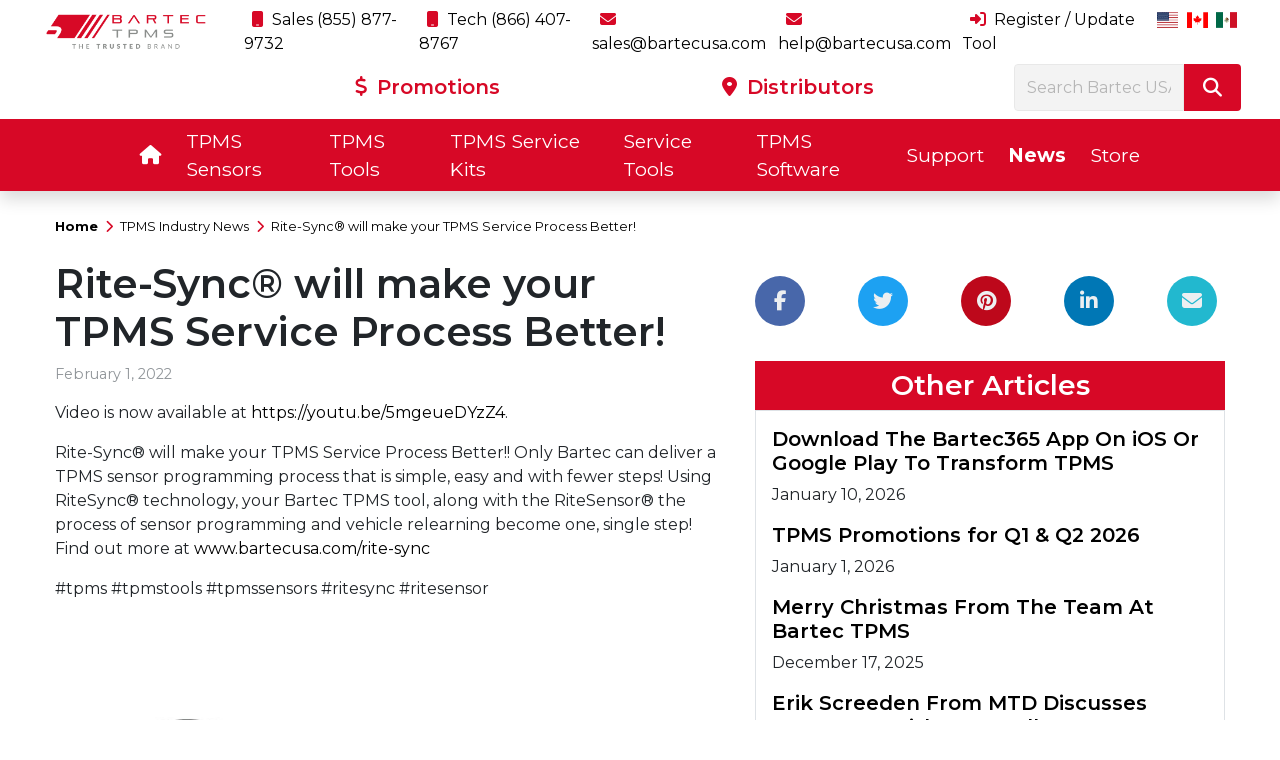

--- FILE ---
content_type: text/html; charset=UTF-8
request_url: https://www.bartecusa.com/rite-sync-will-make-your-tpms-service-process-better
body_size: 11822
content:
<!DOCTYPE html>
<html lang="en">
 
<head>
    <meta name="viewport" content="width=device-width, initial-scale=1.0">
    <meta http-equiv="Content-Type" content="text/html; charset=UTF-8">
    <title>Rite-Sync® will make your TPMS Service Process Better! | Bartec USA LLC</title>
            <meta name="description" content="Rite-Sync® will make your TPMS Service Process Better!! Only Bartec can deliver a TPMS sensor programming process that is simple, easy and with fewer steps! ">
        <meta name="keywords" content="rite-sync® will make your tpms service process better, rite-sync®, will, make, your, tpms, service, process, better">
        <meta name="author" content="Bartec USA LLC">
    <meta name="robots" content="index, follow" />
    <link href="https://www.bartecusa.com/rite-sync-will-make-your-tpms-service-process-better" rel="canonical"/>
    <link href="/favicon.ico" type="image/x-icon" rel="icon"/><link href="/favicon.ico" type="image/x-icon" rel="shortcut icon"/>
    <link href="https://fonts.googleapis.com/css?family=Montserrat:400,500,600,700&display=swap" rel="stylesheet">
        <link rel="stylesheet" href="/css/bartec.min.css"/><script src="/js/bartec.min.js" defer="defer"></script>        
    <!-- Global site tag (gtag.js) - Google Analytics -->
<script async src="https://www.googletagmanager.com/gtag/js?id=G-2D4WYEJPV3"></script>
<script>
  window.dataLayer = window.dataLayer || [];
  function gtag(){dataLayer.push(arguments);}
  gtag('js', new Date());

  gtag('config', 'G-2D4WYEJPV3');
</script>
<!-- Google tag (gtag.js) --> <script async src="https://www.googletagmanager.com/gtag/js?id=AW-1056906985"></script> <script> window.dataLayer = window.dataLayer || []; function gtag(){dataLayer.push(arguments);} gtag('js', new Date()); gtag('config', 'AW-1056906985'); </script>
</head>
<body class="">
    <div id="page-overlay" data-toggle="collapse"></div>
<nav class="navbar navbar-expand-xl navbar-light bg-light navbar-shadow fixed-top">
    <div class="d-flex flex-column w-100">
        <div id="navbar-top" class="d-none d-xl-flex py-2 px-4">
            <div class="col-2">
                                <a href="/" class="navbar-brand m-0 p-0" title="Bartec USA LLC Logo"><img src="/img/bartec-usa-logo.png" alt="Bartec USA LLC | TPMS Professionals" title="Bartec USA LLC | TPMS Professionals" class="img-fluid"/></a>            </div>
            <div class="col-10">
                <div class="row align-items-center">
                    <div class="col-12">

						<ul class="navbar-nav justify-content-between">
							<li>
								<a class="px-2" href="tel:0018558779732" title="Tel: Sales +1 (855) 877-9732">
									<i class="fa fa-mobile mr-1"></i> Sales (855) 877-9732								</a>
							</li>
							<li class="px-3 d-none d-xxl-block">/</li>
							<li>
								<a class="px-2" href="tel:0018664078767" title="Tel: Tech +1 (866) 407-8767">
									<i class="fa fa-mobile mr-1"></i> Tech (866) 407-8767								</a>
							</li>
							<li class="px-3 d-none d-xxl-block">/</li>
							<li>
								<a class="px-2" href="mailto:sales@bartecusa.com" title="sales@bartecusa.com">
									<i class="fa fa-envelope mr-1"></i> sales@bartecusa.com								</a>
							</li>
							<li class="px-3 d-none d-xxl-block">/</li>
							<li>
								<a class="px-2" href="mailto:help@bartecusa.com" title="help@bartecusa.com">
									<i class="fa fa-envelope mr-1"></i> help@bartecusa.com								</a>
							</li>
							<li class="px-3 d-none d-xxl-block">/</li>
							<li>
								<a class="px-2" href="https://tools.bartecusa.com/login.aspx" title="Bartec USA Tool Support" target="_blank">
									<i class="fas fa-sign-in-alt mr-1"></i>
									Register / Update Tool								</a>
							</li>
                            <li class="nav-item show">
                                <a href="#" data-toggle="dropdown" aria-haspopup="true" aria-expanded="false">
                                    <span class="flag-icon flag-icon-us"> </span>
                                </a>
							</li>
															<li class="nav-item show">
									<a href="maison-fr"><span class="flag-icon flag-icon-ca"> </span></a>
								</li>
															<li class="nav-item show">
									<a href="hogar-es"><span class="flag-icon flag-icon-mx"> </span></a>
								</li>
							                        </ul>
                    </div>
                </div>
                <div class="row mt-2 contact-details">
					<div class="col-9 d-flex justify-content-around align-items-center">
						<a href="/tpms-promotions-usa" title="Promotions">
							<i class="fas fa-dollar-sign mr-1"></i>
							Promotions						</a>
						<a href="/tpms-tool-distributors" title="Distributors">
							<i class="fas fa-map-marker-alt mr-1"></i>
							Distributors						</a>
					</div>
                    <div class="col-3">
                        <form method="post" accept-charset="utf-8" class="sidebar-form m-0" action="/search"><div style="display:none;"><input type="hidden" name="_method" value="POST"/><input type="hidden" name="_csrfToken" autocomplete="off" value="5826e5535b982122f9f3df0bbd9bd2880dadc6965e78592607d28a94fc26e940818e004b04cece0f43e780061210929e6ae4d64f4d1312042426a187f6c2e95f"/></div><div class="input-group"><input type="text" name="q" class="form-control search-control" placeholder="Search Bartec USA..." id="desktop-q"/><button class="btn search-btn" type="submit"><i class="fa fa-search"></i></button></div></form>                    </div>
                </div>
            </div>
        </div>
																																
        <div class="d-xl-flex w-100 navbar-bottom">
            <div class="navbar-main order-1 order-xl-2">
                <!-- MOBILE BLOCK -->
                <a href="/" class="navbar-brand d-xl-none" title="Bartec USA LLC Logo"><img src="/img/bartec-usa-logo.png" alt="Bartec USA LLC | TPMS Professionals" title="Bartec USA LLC | TPMS Professionals" class="img-fluid"/></a>
                <div class="ml-auto d-block d-xl-none">
                    <a class="contact-link phone" href="tel:0018558779732" title="Tel: Sales +1 (855) 877-9732"><i class="fas fa-mobile-alt fa-2x"></i></a>
                    <a class="contact-link email" href="mailto:sales@bartecusa.com" title="sales@bartecusa.com"><i class="fas fa-envelope-open fa-2x"></i></a>
                </div>
                <!-- END MOBILE BLOCK -->

                <button class="navbar-toggler" type="button" data-toggle="collapse" data-target="#navbar" aria-controls="navbar" aria-expanded="false" aria-label="Toggle navigation">
                    <span class="navbar-toggler-icon"></span>
                </button>
            </div>
            <div class="collapse navbar-collapse w3-animate-right order-2 order-xl-1" id="navbar" data-animations="fadeInDown">
                <div class="navbar-nav w-100 align-items-end justify-content-center">
                    <ul class="navbar-nav nav-links align-items-center justify-content-between">
                        <li class="d-block d-xl-none d-flex justify-content-center mob-link bb-menu">
                                                            <span class="py-1 px-3"><a href="maison-fr"><span class="flag-icon flag-icon-ca"> </span></a></span>
                                                            <span class="py-1 px-3"><a href="hogar-es"><span class="flag-icon flag-icon-mx"> </span></a></span>
                                                    </li>
                        <li class="d-block d-xl-none"><form method="post" accept-charset="utf-8" class="sidebar-form m-0" action="/search"><div style="display:none;"><input type="hidden" name="_method" value="POST"/><input type="hidden" name="_csrfToken" autocomplete="off" value="5826e5535b982122f9f3df0bbd9bd2880dadc6965e78592607d28a94fc26e940818e004b04cece0f43e780061210929e6ae4d64f4d1312042426a187f6c2e95f"/></div><div class="input-group"><input type="text" name="q" class="form-control search-control" placeholder="Search Bartec USA..." id="mobile-q"/><button class="btn search-btn" type="submit"><i class="fa fa-search"></i></button></div></form></li>
                                                                                                        <li class="nav-item  language dropdown">
                                <a href="/" class="nav-link mob-link dropdown-toggle" data-hover="dropdown"><i class="fa fa-home"></i></a>																	<div class="dropdown-menu bg-light dropdown-home">
										<a href="/tpms-promotions-usa" title="Promotions" class="nav-link">
											<i class="fas fa-dollar-sign mr-1"></i>
											Promotions										</a>
										<a href="https://store.bartecusa.com/" title="Store" target="_blank" class="nav-link">
											<i class="fas fa-shopping-cart mr-1"></i>
											Store										</a>
										<a href="/bartec-usa" title="About Bartec TPMS" class="nav-link">
											<i class="fas fa-globe mr-1"></i>
											About Bartec TPMS										</a>
																																																									<a href="/tpms-tool-distributors" class="nav-link"><i class="fas fa-map-marker-alt mr-1"></i>Distributors</a>																																			<a href="/tpms-downloads" class="nav-link"><i class="far fa-arrow-alt-circle-down mr-1"></i>Downloads</a>																																			<a href="/tpms-desktop" class="nav-link"><i class="fas fa-download mr-1"></i>TPMS Desktop</a>																						<a class="nav-link" href="bartec-product-catalog"><i class="fas fa-book-open mr-1" style="color:#d70826"></i> Catalog</a>
										<a href="/exhibitions" title="Exhibitions" class="nav-link">
											<i class="fas fa-calendar mr-1"></i>
											Exhibitions										</a>
										<a href="/reviews" title="Testimony" class="nav-link">
											<i class="fas fa-star mr-1"></i>
											Testimony										</a>
										
											<a href="/bartec-tpms-newsletters" title="Newsletters" class="nav-link">
											<i class="fas fa-newspaper"></i>
											Newsletters										</a>
									</div>
								                            </li>
                                                            <li class="px-3 d-none d-xxl-block">/</li>
                                                                                                            <li class="nav-item   dropdown">
                                <a href="https://www.bartecusa.com/tpms-sensors" class="nav-link mob-link dropdown-toggle" data-hover="dropdown">TPMS Sensors</a>								                                    <div class="dropdown-menu bg-light show-mobile">
                                        <div class="d-xl-flex px-xl-3">
                                            <div class="col-2 d-none d-xl-block">
                                                <h2><a href="https://www.bartecusa.com/tpms-sensors" class="nav-link pl-0">TPMS Sensors</a></h2>
                                                <p>TPMS Sensors - Bartec is long known for their independent view of TPMS replacement sensors. There are many types and variants available today, affording the end user many options.</p>
                                                <a href="https://www.bartecusa.com/tpms-sensors" class="btn btn-default">Full Range<i class="fas fa-angle-right ml-2"></i></a>                                                                                            </div>
                                            <div class="col-8 justify-content-center d-none d-xl-flex">
                                                <div class="col-2"><a href="https://www.bartecusa.com/rite-sensor" class="nav-link d-flex flex-column sub-cat"><img src="/img/rite-sensor-logo.png" alt="Rite-Sensor® TPMS Sensor" title="Rite-Sensor® TPMS Sensor" class="img-fluid"/><span class="sub-description text-center">Rite-Sensor® TPMS Sensor</span></a></div><div class="col-2"><a href="https://www.bartecusa.com/ritesensorblue" class="nav-link d-flex flex-column sub-cat"><img src="/img/ritesensor-blue-logo.png" alt="Rite-Sensor Blue® TPMS Sensor" title="Rite-Sensor Blue® TPMS Sensor" class="img-fluid"/><span class="sub-description text-center">Rite-Sensor Blue® TPMS Sensor</span></a></div><div class="col-2"><a href="https://www.bartecusa.com/mmy" class="nav-link d-flex flex-column sub-cat"><img src="/img/mmy-cat.png" alt="MMY Vehicle Look-Up" title="MMY Vehicle Look-Up" class="img-fluid"/><span class="sub-description text-center">MMY Vehicle Look-Up</span></a></div><div class="col-2"><a href="https://www.bartecusa.com/tpms-sensor-types" class="nav-link d-flex flex-column sub-cat"><img src="/img/rite-sensor-types-cat.png" alt="TPMS Sensor Types" title="TPMS Sensor Types" class="img-fluid"/><span class="sub-description text-center">TPMS Sensor Types</span></a></div><div class="col-2"><a href="https://www.bartecusa.com/programmable-by-these-tools" class="nav-link d-flex flex-column sub-cat"><img src="/img/these-tools-cat.png" alt="Programmable by These Tools" title="Programmable by These Tools" class="img-fluid"/><span class="sub-description text-center">Programmable by These Tools</span></a></div><div class="col-2"><a href="https://www.bartecusa.com/tpms-tools" class="nav-link d-flex flex-column sub-cat"><img src="/img/bundle-menu.png" alt="TPMS Tools and Sensor Bundles" title="TPMS Tools and Sensor Bundles" class="img-fluid"/><span class="sub-description text-center">TPMS Tools and Sensor Bundles</span></a></div>                                            </div>
                                            <div class="col-2 line-break d-none d-xl-block">
                                                <a href="https://www.bartecusa.com/store" class="nav-link">Online Parts Store</a><a href="https://www.bartecusa.com/tpms-support" class="nav-link">Technical TPMS Support</a><a href="https://www.bartecusa.com/rite-sync" class="nav-link">Rite-Sync® The New Way</a><a href="https://www.bartecusa.com/ritesensor-warranty-registation" class="nav-link">Rite-Sensor® Warranty Registration</a>                                            </div>
                                            <div class="d-block d-xl-none">
                                                <a href="https://www.bartecusa.com/rite-sensor" class="nav-link d-flex flex-column sub-cat">Rite-Sensor® TPMS Sensor</a><a href="https://www.bartecusa.com/ritesensorblue" class="nav-link d-flex flex-column sub-cat">Rite-Sensor Blue® TPMS Sensor</a><a href="https://www.bartecusa.com/mmy" class="nav-link d-flex flex-column sub-cat">MMY Vehicle Look-Up</a><a href="https://www.bartecusa.com/tpms-sensor-types" class="nav-link d-flex flex-column sub-cat">TPMS Sensor Types</a><a href="https://www.bartecusa.com/programmable-by-these-tools" class="nav-link d-flex flex-column sub-cat">Programmable by These Tools</a><a href="https://www.bartecusa.com/tpms-tools" class="nav-link d-flex flex-column sub-cat">TPMS Tools and Sensor Bundles</a><a href="https://www.bartecusa.com/store" class="nav-link">Online Parts Store</a><a href="https://www.bartecusa.com/tpms-support" class="nav-link">Technical TPMS Support</a><a href="https://www.bartecusa.com/rite-sync" class="nav-link">Rite-Sync® The New Way</a><a href="https://www.bartecusa.com/ritesensor-warranty-registation" class="nav-link">Rite-Sensor® Warranty Registration</a>                                            </div>
                                        </div>
                                    </div>
                                                            </li>
                                                            <li class="px-3 d-none d-xxl-block">/</li>
                                                                                                            <li class="nav-item   dropdown">
                                <a href="https://www.bartecusa.com/tpms-tools" class="nav-link mob-link dropdown-toggle" data-hover="dropdown">TPMS Tools</a>								                                    <div class="dropdown-menu bg-light show-mobile">
                                        <div class="d-xl-flex px-xl-3">
                                            <div class="col-2 d-none d-xl-block">
                                                <h2><a href="https://www.bartecusa.com/tpms-tools" class="nav-link pl-0">TPMS Tools</a></h2>
                                                <p>Bartec TPMS Tools are in use by the world’s most prominent wheel and tire service companies.  At Bartec TPMS, our goal is to continue to deliver more market first technology and innovation while helping our customers OWN THE WHEEL WELL! Introducing the Next Generation in TPMS Service, the Tech600Pro!</p>
                                                <a href="https://www.bartecusa.com/tpms-tools" class="btn btn-default">Full Range<i class="fas fa-angle-right ml-2"></i></a>                                                                                            </div>
                                            <div class="col-8 justify-content-center d-none d-xl-flex">
                                                <div class="col-2"><a href="https://www.bartecusa.com/tech600pro-tpms-tool" class="nav-link d-flex flex-column sub-cat"><img src="/img/tech600pro-home.png" alt="Tech600Pro" title="Tech600Pro" class="img-fluid"/><span class="sub-description text-center">Tech600Pro</span></a></div><div class="col-2"><a href="https://www.bartecusa.com/tech550pro-tpms-tool" class="nav-link d-flex flex-column sub-cat"><img src="/img/tech550pro-home.png" alt="Tech550Pro" title="Tech550Pro" class="img-fluid"/><span class="sub-description text-center">Tech550Pro</span></a></div><div class="col-2"><a href="https://www.bartecusa.com/techritepro" class="nav-link d-flex flex-column sub-cat"><img src="/img/techritepro-home.png" alt="TechRITEPro" title="TechRITEPro" class="img-fluid"/><span class="sub-description text-center">TechRITEPro</span></a></div><div class="col-2"><a href="https://www.bartecusa.com/tech600pro-ritesensor-bundle" class="nav-link d-flex flex-column sub-cat"><img src="/img/tech600-ritesensor-bundle-category.png" alt="Tech600Pro/Rite-Sensor® Bundle" title="Tech600Pro/Rite-Sensor® Bundle" class="img-fluid"/><span class="sub-description text-center">Tech600Pro/Rite-Sensor® Bundle</span></a></div>                                            </div>
                                            <div class="col-2 line-break d-none d-xl-block">
                                                <a href="https://www.bartecusa.com/6-steps-to-tpms" class="nav-link">6 Steps to TPMS Success</a><a href="https://www.bartecusa.com/tpms-tool-feature-spotlight" class="nav-link">TPMS Tool Spotlight</a><a href="https://www.bartecusa.com/tpms-tool-training" class="nav-link">TPMS Tool Training</a><a href="https://www.bartecusa.com/previous-bartec-tools" class="nav-link">Legacy TPMS Tools</a><a href="https://www.bartecusa.com/tpms-accessories" class="nav-link">TPMS Accessories</a><a href="https://www.bartecusa.com/certified-ats-advanced-instructor-training" class="nav-link">ATS Training Course</a><a href="https://www.bartecusa.com/tpms-tools-comparison" class="nav-link">TPMS Tools Comparison</a>                                            </div>
                                            <div class="d-block d-xl-none">
                                                <a href="https://www.bartecusa.com/tech600pro-tpms-tool" class="nav-link d-flex flex-column sub-cat">Tech600Pro</a><a href="https://www.bartecusa.com/tech550pro-tpms-tool" class="nav-link d-flex flex-column sub-cat">Tech550Pro</a><a href="https://www.bartecusa.com/techritepro" class="nav-link d-flex flex-column sub-cat">TechRITEPro</a><a href="https://www.bartecusa.com/tech600pro-ritesensor-bundle" class="nav-link d-flex flex-column sub-cat">Tech600Pro/Rite-Sensor® Bundle</a><a href="https://www.bartecusa.com/6-steps-to-tpms" class="nav-link">6 Steps to TPMS Success</a><a href="https://www.bartecusa.com/tpms-tool-feature-spotlight" class="nav-link">TPMS Tool Spotlight</a><a href="https://www.bartecusa.com/tpms-tool-training" class="nav-link">TPMS Tool Training</a><a href="https://www.bartecusa.com/previous-bartec-tools" class="nav-link">Legacy TPMS Tools</a><a href="https://www.bartecusa.com/tpms-accessories" class="nav-link">TPMS Accessories</a><a href="https://www.bartecusa.com/certified-ats-advanced-instructor-training" class="nav-link">ATS Training Course</a><a href="https://www.bartecusa.com/tpms-tools-comparison" class="nav-link">TPMS Tools Comparison</a>                                            </div>
                                        </div>
                                    </div>
                                                            </li>
                                                            <li class="px-3 d-none d-xxl-block">/</li>
                                                                                                            <li class="nav-item   dropdown">
                                <a href="https://www.bartecusa.com/service-kits" class="nav-link mob-link dropdown-toggle" data-hover="dropdown">TPMS Service Kits</a>								                                    <div class="dropdown-menu bg-light show-mobile">
                                        <div class="d-xl-flex px-xl-3">
                                            <div class="col-2 d-none d-xl-block">
                                                <h2><a href="https://www.bartecusa.com/service-kits" class="nav-link pl-0">TPMS Service Kits</a></h2>
                                                <p>Many vehicle manufacturers state that the valve stem components are replaced every time the tire is serviced on vehicles with TPMS.<br/><br/><em> “Always remove and replace used snap-in valves when replacing tires.”</em><br/><br/><em>“When new tires are installed, it is recommended to also replace all components that are included in the TPMS valve replacement kit.”</em></p>
                                                <a href="https://www.bartecusa.com/service-kits" class="btn btn-default">Full Range<i class="fas fa-angle-right ml-2"></i></a>                                                                                            </div>
                                            <div class="col-8 justify-content-center d-none d-xl-flex">
                                                <div class="col-2"><a href="https://www.bartecusa.com/oe-sensor-service-kits" class="nav-link d-flex flex-column sub-cat"><img src="/img/service-kits.png" alt="OE Sensor Service Kit" title="OE Sensor Service Kit" class="img-fluid"/><span class="sub-description text-center">OE Sensor Service Kit</span></a></div><div class="col-2"><a href="https://www.bartecusa.com/oe-aluminum-valve-kits" class="nav-link d-flex flex-column sub-cat"><img src="/img/oe-sensor-aluminium-valve-kit-cat.png" alt="OE Aluminum Valve Kit" title="OE Aluminum Valve Kit" class="img-fluid"/><span class="sub-description text-center">OE Aluminum Valve Kit</span></a></div><div class="col-2"><a href="https://www.bartecusa.com/oe-rubber-valve-kits" class="nav-link d-flex flex-column sub-cat"><img src="/img/oe-rubber-valve-cat.png" alt="OE Rubber Valve Kit" title="OE Rubber Valve Kit" class="img-fluid"/><span class="sub-description text-center">OE Rubber Valve Kit</span></a></div><div class="col-2"><a href="https://www.bartecusa.com/starter-kit-and-cabinet" class="nav-link d-flex flex-column sub-cat"><img src="/img/starter-kit-cabinet-cat.png" alt="Starter Kit and Cabinet" title="Starter Kit and Cabinet" class="img-fluid"/><span class="sub-description text-center">Starter Kit and Cabinet</span></a></div><div class="col-2"><a href="https://www.bartecusa.com/assortment-kits" class="nav-link d-flex flex-column sub-cat"><img src="/img/service-assortment-cat.png" alt="Assortment Kits" title="Assortment Kits" class="img-fluid"/><span class="sub-description text-center">Assortment Kits</span></a></div>                                            </div>
                                            <div class="col-2 line-break d-none d-xl-block">
                                                <a href="https://www.bartecusa.com/what-happens-if-you-don't-service-the-sensor" class="nav-link">What Happens if You Don't Service the Sensor?</a><a href="https://www.bartecusa.com/mechanical-toolkit" class="nav-link">TPMS Mechanical Tool Kit</a>                                            </div>
                                            <div class="d-block d-xl-none">
                                                <a href="https://www.bartecusa.com/oe-sensor-service-kits" class="nav-link d-flex flex-column sub-cat">OE Sensor Service Kit</a><a href="https://www.bartecusa.com/oe-aluminum-valve-kits" class="nav-link d-flex flex-column sub-cat">OE Aluminum Valve Kit</a><a href="https://www.bartecusa.com/oe-rubber-valve-kits" class="nav-link d-flex flex-column sub-cat">OE Rubber Valve Kit</a><a href="https://www.bartecusa.com/starter-kit-and-cabinet" class="nav-link d-flex flex-column sub-cat">Starter Kit and Cabinet</a><a href="https://www.bartecusa.com/assortment-kits" class="nav-link d-flex flex-column sub-cat">Assortment Kits</a><a href="https://www.bartecusa.com/what-happens-if-you-don't-service-the-sensor" class="nav-link">What Happens if You Don't Service the Sensor?</a><a href="https://www.bartecusa.com/mechanical-toolkit" class="nav-link">TPMS Mechanical Tool Kit</a>                                            </div>
                                        </div>
                                    </div>
                                                            </li>
                                                            <li class="px-3 d-none d-xxl-block">/</li>
                                                                                                            <li class="nav-item   dropdown">
                                <a href="https://www.bartecusa.com/service-tools" class="nav-link mob-link dropdown-toggle" data-hover="dropdown">Service Tools</a>								                                    <div class="dropdown-menu bg-light show-mobile">
                                        <div class="d-xl-flex px-xl-3">
                                            <div class="col-2 d-none d-xl-block">
                                                <h2><a href="https://www.bartecusa.com/service-tools" class="nav-link pl-0">Service Tools</a></h2>
                                                <p>Service Tools from Bartec TPMS are designed to assist in accurate and complete inspection best practices.  Measure and Test Before You Touch to limit liability and better inform your customers!</p>
                                                <a href="https://www.bartecusa.com/service-tools" class="btn btn-default">Full Range<i class="fas fa-angle-right ml-2"></i></a>                                                                                            </div>
                                            <div class="col-8 justify-content-center d-none d-xl-flex">
                                                <div class="col-2"><a href="https://www.bartecusa.com/tpg200" class="nav-link d-flex flex-column sub-cat"><img src="/img/tpg200-home.png" alt="TPG200" title="TPG200" class="img-fluid"/><span class="sub-description text-center">TPG200</span></a></div><div class="col-2"><a href="https://www.bartecusa.com/tread-rite" class="nav-link d-flex flex-column sub-cat"><img src="/img/tread-rite-menu.png" alt="Tread-Rite" title="Tread-Rite" class="img-fluid"/><span class="sub-description text-center">Tread-Rite</span></a></div><div class="col-2"><a href="https://www.bartecusa.com/mechanical-toolkit" class="nav-link d-flex flex-column sub-cat"><img src="/img/mechanical-toolkit-home.png" alt="TPMS Mechanical Tool Kit" title="TPMS Mechanical Tool Kit" class="img-fluid"/><span class="sub-description text-center">TPMS Mechanical Tool Kit</span></a></div><div class="col-2"><a href="https://www.bartecusa.com/tpms-stroage-cabinets" class="nav-link d-flex flex-column sub-cat"><img src="/img/tpms-storage-cabinet-menu.png" alt="TPMS Storage Cabinets" title="TPMS Storage Cabinets" class="img-fluid"/><span class="sub-description text-center">TPMS Storage Cabinets</span></a></div>                                            </div>
                                            <div class="col-2 line-break d-none d-xl-block">
                                                <a href="https://www.bartecusa.com/tpms-tool-feature-spotlight" class="nav-link">TPMS Tool Spotlight</a><a href="https://www.bartecusa.com/6-steps-to-tpms" class="nav-link">6 Steps to TPMS Success</a><a href="https://www.bartecusa.com/bartec-product-catalog" class="nav-link">Bartec Product Catalog</a><a href="https://www.bartecusa.com/previous-bartec-tools" class="nav-link">Legacy TPMS Tools</a><a href="https://www.bartecusa.com/tpms-tool-training" class="nav-link">TPMS Tool Training</a><a href="https://www.bartecusa.com/tpms-accessories" class="nav-link">TPMS Accessories</a><a href="https://www.bartecusa.com/certified-ats-advanced-instructor-training" class="nav-link">ATS Training Course</a>                                            </div>
                                            <div class="d-block d-xl-none">
                                                <a href="https://www.bartecusa.com/tpg200" class="nav-link d-flex flex-column sub-cat">TPG200</a><a href="https://www.bartecusa.com/tread-rite" class="nav-link d-flex flex-column sub-cat">Tread-Rite</a><a href="https://www.bartecusa.com/mechanical-toolkit" class="nav-link d-flex flex-column sub-cat">TPMS Mechanical Tool Kit</a><a href="https://www.bartecusa.com/tpms-stroage-cabinets" class="nav-link d-flex flex-column sub-cat">TPMS Storage Cabinets</a><a href="https://www.bartecusa.com/tpms-tool-feature-spotlight" class="nav-link">TPMS Tool Spotlight</a><a href="https://www.bartecusa.com/6-steps-to-tpms" class="nav-link">6 Steps to TPMS Success</a><a href="https://www.bartecusa.com/bartec-product-catalog" class="nav-link">Bartec Product Catalog</a><a href="https://www.bartecusa.com/previous-bartec-tools" class="nav-link">Legacy TPMS Tools</a><a href="https://www.bartecusa.com/tpms-tool-training" class="nav-link">TPMS Tool Training</a><a href="https://www.bartecusa.com/tpms-accessories" class="nav-link">TPMS Accessories</a><a href="https://www.bartecusa.com/certified-ats-advanced-instructor-training" class="nav-link">ATS Training Course</a>                                            </div>
                                        </div>
                                    </div>
                                                            </li>
                                                            <li class="px-3 d-none d-xxl-block">/</li>
                                                                                                            <li class="nav-item   dropdown">
                                <a href="https://www.bartecusa.com/tpms-software" class="nav-link mob-link dropdown-toggle" data-hover="dropdown">TPMS Software</a>								                                    <div class="dropdown-menu bg-light show-mobile">
                                        <div class="d-xl-flex px-xl-3">
                                            <div class="col-2 d-none d-xl-block">
                                                <h2><a href="https://www.bartecusa.com/tpms-software" class="nav-link pl-0">TPMS Software</a></h2>
                                                <p>The best way to Own the Wheel Well is to keep your TPMS Tool current and up to date. No one delivers more tool updates than Bartec TPMS!  Changing vehicles, changing sensors, and changing OBDII protocols make keeping your tool current a critical part of your businesses standard operating procedure.</p>
                                                <a href="https://www.bartecusa.com/tpms-software" class="btn btn-default">Full Range<i class="fas fa-angle-right ml-2"></i></a>                                                                                            </div>
                                            <div class="col-8 justify-content-center d-none d-xl-flex">
                                                <div class="col-2"><a href="https://www.bartecusa.com/bartec-365" class="nav-link d-flex flex-column sub-cat"><img src="/img/bartec365-menu-button.png" alt="Bartec365" title="Bartec365" class="img-fluid"/><span class="sub-description text-center">Bartec365</span></a></div><div class="col-2"><a href="https://www.bartecusa.com/software-versions" class="nav-link d-flex flex-column sub-cat"><img src="/img/version-number-icon.png" alt="Software Version" title="Software Version" class="img-fluid"/><span class="sub-description text-center">Software Version</span></a></div><div class="col-2"><a href="https://www.bartecusa.com/rite-sync" class="nav-link d-flex flex-column sub-cat"><img src="/img/ritesync.png" alt="Rite-Sync® The New Way" title="Rite-Sync® The New Way" class="img-fluid"/><span class="sub-description text-center">Rite-Sync® The New Way</span></a></div><div class="col-2"><a href="https://www.bartecusa.com/rite-id" class="nav-link d-flex flex-column sub-cat"><img src="/img/rite-id.png" alt="Rite-ID®" title="Rite-ID®" class="img-fluid"/><span class="sub-description text-center">Rite-ID®</span></a></div><div class="col-2"><a href="https://www.bartecusa.com/obd-comms" class="nav-link d-flex flex-column sub-cat"><img src="/img/obd-comms-cat.png" alt="OBD Comms" title="OBD Comms" class="img-fluid"/><span class="sub-description text-center">OBD Comms</span></a></div><div class="col-2"><a href="https://www.bartecusa.com/tpms-desktop" class="nav-link d-flex flex-column sub-cat"><img src="/img/tpms-deskop-pg.png" alt="TPMS Desktop" title="TPMS Desktop" class="img-fluid"/><span class="sub-description text-center">TPMS Desktop</span></a></div>                                            </div>
                                            <div class="col-2 line-break d-none d-xl-block">
                                                <a href="https://www.bartecusa.com/tpms-relearns" class="nav-link">TPMS Relearns</a>                                            </div>
                                            <div class="d-block d-xl-none">
                                                <a href="https://www.bartecusa.com/bartec-365" class="nav-link d-flex flex-column sub-cat">Bartec365</a><a href="https://www.bartecusa.com/software-versions" class="nav-link d-flex flex-column sub-cat">Software Version</a><a href="https://www.bartecusa.com/rite-sync" class="nav-link d-flex flex-column sub-cat">Rite-Sync® The New Way</a><a href="https://www.bartecusa.com/rite-id" class="nav-link d-flex flex-column sub-cat">Rite-ID®</a><a href="https://www.bartecusa.com/obd-comms" class="nav-link d-flex flex-column sub-cat">OBD Comms</a><a href="https://www.bartecusa.com/tpms-desktop" class="nav-link d-flex flex-column sub-cat">TPMS Desktop</a><a href="https://www.bartecusa.com/tpms-relearns" class="nav-link">TPMS Relearns</a>                                            </div>
                                        </div>
                                    </div>
                                                            </li>
                                                            <li class="px-3 d-none d-xxl-block">/</li>
                                                                                                            <li class="nav-item   dropdown">
                                <a href="https://www.bartecusa.com/tpms-support" class="nav-link mob-link dropdown-toggle" data-hover="dropdown">Support</a>								                                    <div class="dropdown-menu bg-light show-mobile">
                                        <div class="d-xl-flex px-xl-3">
                                            <div class="col-2 d-none d-xl-block">
                                                <h2><a href="https://www.bartecusa.com/tpms-support" class="nav-link pl-0">Support</a></h2>
                                                <p>The best way to Own the Wheel Well is to keep your TPMS Tool current and up to date. No one delivers more tool updates than Bartec TPMS! Changing vehicles, changing sensors, and changing OBDII protocols make keeping your tool current and a critical part of your businesses standard operating procedure.</p>
                                                <a href="https://www.bartecusa.com/tpms-support" class="btn btn-default">Full Range<i class="fas fa-angle-right ml-2"></i></a>                                                                                            </div>
                                            <div class="col-8 justify-content-center d-none d-xl-flex">
                                                <div class="col-2"><a href="https://www.bartecusa.com/tpms-tool-user-guides" class="nav-link d-flex flex-column sub-cat"><img src="/img/user-guides-cat.png" alt="Tool User Guides" title="Tool User Guides" class="img-fluid"/><span class="sub-description text-center">Tool User Guides</span></a></div><div class="col-2"><a href="https://www.bartecusa.com/contact-bartec" class="nav-link d-flex flex-column sub-cat"><img src="/img/contact-cat-logo.png" alt="Bartec TPMS Contact Details" title="Bartec TPMS Contact Details" class="img-fluid"/><span class="sub-description text-center">Bartec TPMS Contact Details</span></a></div><div class="col-2"><a href="https://www.bartecusa.com/tpms-promotions-usa" class="nav-link d-flex flex-column sub-cat"><img src="/img/distributors-us-cat.png" alt="Product &amp; Software Promotions USA" title="Product &amp; Software Promotions USA" class="img-fluid"/><span class="sub-description text-center">Product & Software Promotions USA</span></a></div><div class="col-2"><a href="https://www.bartecusa.com/tpms-promotions-canada" class="nav-link d-flex flex-column sub-cat"><img src="/img/distributors-canada-cat.png" alt="Product &amp; Software Promotions Canada" title="Product &amp; Software Promotions Canada" class="img-fluid"/><span class="sub-description text-center">Product & Software Promotions Canada</span></a></div><div class="col-2"><a href="https://www.bartecusa.com/tpms-tool-coverage-charts" class="nav-link d-flex flex-column sub-cat"><img src="/img/tools-coverage-chart-cat.png" alt="Tool Coverage Charts" title="Tool Coverage Charts" class="img-fluid"/><span class="sub-description text-center">Tool Coverage Charts</span></a></div><div class="col-2"><a href="https://www.bartecusa.com/bartec-product-catalog" class="nav-link d-flex flex-column sub-cat"><img src="/img/menu-catalog.png" alt="Bartec Product Catalog" title="Bartec Product Catalog" class="img-fluid"/><span class="sub-description text-center">Bartec Product Catalog</span></a></div>                                            </div>
                                            <div class="col-2 line-break d-none d-xl-block">
                                                <a href="https://www.bartecusa.com/bartec-usa" class="nav-link">About Bartec TPMS</a><a href="https://www.bartecusa.com/plant-systems" class="nav-link">Plant Systems</a><a href="https://www.bartecusa.com/tpms-tool-training" class="nav-link">TPMS Tool Training</a><a href="https://www.bartecusa.com/bartec-firsts" class="nav-link">Bartec Firsts </a><a href="https://www.bartecusa.com/bartec-group" class="nav-link">Bartec Group</a><a href="https://www.bartecusa.com/tpms-relearn-chart" class="nav-link">TIA Chart</a><a href="https://www.bartecusa.com/tpms-technical-service-bulletins" class="nav-link">TPMS Technical Service Bulletins</a>                                            </div>
                                            <div class="d-block d-xl-none">
                                                <a href="https://www.bartecusa.com/tpms-tool-user-guides" class="nav-link d-flex flex-column sub-cat">Tool User Guides</a><a href="https://www.bartecusa.com/contact-bartec" class="nav-link d-flex flex-column sub-cat">Bartec TPMS Contact Details</a><a href="https://www.bartecusa.com/tpms-promotions-usa" class="nav-link d-flex flex-column sub-cat">Product & Software Promotions USA</a><a href="https://www.bartecusa.com/tpms-promotions-canada" class="nav-link d-flex flex-column sub-cat">Product & Software Promotions Canada</a><a href="https://www.bartecusa.com/tpms-tool-coverage-charts" class="nav-link d-flex flex-column sub-cat">Tool Coverage Charts</a><a href="https://www.bartecusa.com/bartec-product-catalog" class="nav-link d-flex flex-column sub-cat">Bartec Product Catalog</a><a href="https://www.bartecusa.com/bartec-usa" class="nav-link">About Bartec TPMS</a><a href="https://www.bartecusa.com/plant-systems" class="nav-link">Plant Systems</a><a href="https://www.bartecusa.com/tpms-tool-training" class="nav-link">TPMS Tool Training</a><a href="https://www.bartecusa.com/bartec-firsts" class="nav-link">Bartec Firsts </a><a href="https://www.bartecusa.com/bartec-group" class="nav-link">Bartec Group</a><a href="https://www.bartecusa.com/tpms-relearn-chart" class="nav-link">TIA Chart</a><a href="https://www.bartecusa.com/tpms-technical-service-bulletins" class="nav-link">TPMS Technical Service Bulletins</a>                                            </div>
                                        </div>
                                    </div>
                                                            </li>
                                                            <li class="px-3 d-none d-xxl-block">/</li>
                                                                                                            <li class="nav-item active  dropdown">
                                <a href="https://www.bartecusa.com/tpms-industry-news" class="nav-link mob-link dropdown-toggle" data-hover="dropdown">News</a>								                                    <div class="dropdown-menu bg-light show-mobile">
                                        <div class="d-xl-flex px-xl-3">
                                            <div class="col-2 d-none d-xl-block">
                                                <h2><a href="https://www.bartecusa.com/tpms-industry-news" class="nav-link pl-0">News</a></h2>
                                                <p>Read the very latest TPMS Industry news in this section of our website, offering regular news stories, events and innovations across the full spectrum of TPMS.</p>
                                                <a href="https://www.bartecusa.com/tpms-industry-news" class="btn btn-default">Full Range<i class="fas fa-angle-right ml-2"></i></a>                                                                                            </div>
                                            <div class="col-8 justify-content-center d-none d-xl-flex">
                                                <div class="col-2"><a href="https://www.bartecusa.com/download-the-bartec365-app-on-ios-or-google-play-to-transform-tpms" class="nav-link d-flex flex-column sub-cat"><img src="/img/download-the-bartec365-app-on-ios-or-google-play-to-transform-how-you-manage-tpms-1.jpg" alt="January 2026 - Download The Bartec365 App On iOS Or Google Play To Transform TPMS" title="January 2026 - Download The Bartec365 App On iOS Or Google Play To Transform TPMS" class="img-fluid"/><span class="sub-description text-center">January 2026 - Download The Bartec365 App On iOS Or Google Play To Transform TPMS</span></a></div><div class="col-2"><a href="https://www.bartecusa.com/tpms-promotions-for-q1-&-q2-2026" class="nav-link d-flex flex-column sub-cat"><img src="/img/bartec-tpms-q1-q2-promotions-news-2026.jpg" alt="January 2026 - TPMS Promotions for Q1 &amp; Q2 2026" title="January 2026 - TPMS Promotions for Q1 &amp; Q2 2026" class="img-fluid"/><span class="sub-description text-center">January 2026 - TPMS Promotions for Q1 & Q2 2026</span></a></div><div class="col-2"><a href="https://www.bartecusa.com/merry-christmas-2025-from-the-team-at-bartec-tpms" class="nav-link d-flex flex-column sub-cat"><img src="/img/seasons-greetings-2025.jpg" alt="December 2025 - Merry Christmas From The Team At Bartec TPMS" title="December 2025 - Merry Christmas From The Team At Bartec TPMS" class="img-fluid"/><span class="sub-description text-center">December 2025 - Merry Christmas From The Team At Bartec TPMS</span></a></div><div class="col-2"><a href="https://www.bartecusa.com/erik-screeden-from-mtd-discusses-bartec365-with-scot-holloway-at-sems-2025" class="nav-link d-flex flex-column sub-cat"><img src="/img/erik-screeden-from-mtd-discusses-bartec365-with-scot-holloway-at-sema-2025.jpg" alt="December 2025 - Erik Screeden From MTD Discusses Bartec365 With Scot Holloway At SEMS 2025" title="December 2025 - Erik Screeden From MTD Discusses Bartec365 With Scot Holloway At SEMS 2025" class="img-fluid"/><span class="sub-description text-center">December 2025 - Erik Screeden From MTD Discusses Bartec365 With Scot Holloway At SEMS 2025</span></a></div><div class="col-2"><a href="https://www.bartecusa.com/bartec-tpms-release-their-latest-software-8-1" class="nav-link d-flex flex-column sub-cat"><img src="/img/bartec-tpms-release-their-latest-software-8-1.jpg" alt="December 2025 - Bartec TPMS Release Their Latest Software 8.1" title="December 2025 - Bartec TPMS Release Their Latest Software 8.1" class="img-fluid"/><span class="sub-description text-center">December 2025 - Bartec TPMS Release Their Latest Software 8.1</span></a></div><div class="col-2"><a href="https://www.bartecusa.com/tpms-knowledge-right-in-the-palm-of-your-hand" class="nav-link d-flex flex-column sub-cat"><img src="/img/tpms-knowledge-right-in-the-palm-of-your-hand-with-bartec365.jpg" alt="December 2025 - TPMS knowledge Right In The Palm Of Your Hand" title="December 2025 - TPMS knowledge Right In The Palm Of Your Hand" class="img-fluid"/><span class="sub-description text-center">December 2025 - TPMS knowledge Right In The Palm Of Your Hand</span></a></div>                                            </div>
                                            <div class="col-2 line-break d-none d-xl-block">
                                                <a href="https://www.bartecusa.com/accessing-real-time-expert-tpms-data-with-bartec365" class="nav-link">December 2025 - Accessing Real Time Expert TPMS Data With Bartec365</a><a href="https://www.bartecusa.com/bartec-tpms-exhibiting-at-ascot-supply-trade-show-2025" class="nav-link">December 2025 - Bartec TPMS Exhibiting At Ascot Supply Trade Show 2025</a>                                            </div>
                                            <div class="d-block d-xl-none">
                                                <a href="https://www.bartecusa.com/download-the-bartec365-app-on-ios-or-google-play-to-transform-tpms" class="nav-link d-flex flex-column sub-cat">January 2026 - Download The Bartec365 App On iOS Or Google Play To Transform TPMS</a><a href="https://www.bartecusa.com/tpms-promotions-for-q1-&-q2-2026" class="nav-link d-flex flex-column sub-cat">January 2026 - TPMS Promotions for Q1 & Q2 2026</a><a href="https://www.bartecusa.com/merry-christmas-2025-from-the-team-at-bartec-tpms" class="nav-link d-flex flex-column sub-cat">December 2025 - Merry Christmas From The Team At Bartec TPMS</a><a href="https://www.bartecusa.com/erik-screeden-from-mtd-discusses-bartec365-with-scot-holloway-at-sems-2025" class="nav-link d-flex flex-column sub-cat">December 2025 - Erik Screeden From MTD Discusses Bartec365 With Scot Holloway At SEMS 2025</a><a href="https://www.bartecusa.com/bartec-tpms-release-their-latest-software-8-1" class="nav-link d-flex flex-column sub-cat">December 2025 - Bartec TPMS Release Their Latest Software 8.1</a><a href="https://www.bartecusa.com/tpms-knowledge-right-in-the-palm-of-your-hand" class="nav-link d-flex flex-column sub-cat">December 2025 - TPMS knowledge Right In The Palm Of Your Hand</a><a href="https://www.bartecusa.com/accessing-real-time-expert-tpms-data-with-bartec365" class="nav-link">December 2025 - Accessing Real Time Expert TPMS Data With Bartec365</a><a href="https://www.bartecusa.com/bartec-tpms-exhibiting-at-ascot-supply-trade-show-2025" class="nav-link">December 2025 - Bartec TPMS Exhibiting At Ascot Supply Trade Show 2025</a>                                            </div>
                                        </div>
                                    </div>
                                                            </li>
                                                    						<li class="px-3 d-none d-xxl-block">/</li>
                        <li class="nav-item">
                            <a class="nav-link mob-link" href="https://store.bartecusa.com/" title="Store" target="_blank">
                                Store                            </a>
                        </li>
                        <li class="nav-item d-block d-xl-none">
                            <a href="/tpms-tool-distributors" class="nav-link mob-link">Distributors</a><a href="/tpms-downloads" class="nav-link mob-link">Downloads</a><a href="/tpms-desktop" class="nav-link mob-link">TPMS Desktop</a>                        </li>
                    </ul>
                </div>
            </div>
        </div>
    </div>
</nav>
<div class="container-fluid mmy">
    <div class="row no-gutters py-2">
        <div class="col-12 col-lg-9 offset-lg-1 col-xl-4 offset-xl-0 d-flex align-items-center">
            <div class="text-center text-md-right w-100">
                <h4 class="m-0"><span class="mr-2 fs-13"><i class="fas fa-search"></i></span>Vehicle TPMS look-up</h4>
            </div>
        </div>
        <div class="col-10 offset-1 col-lg-9 col-xl-7 offset-xl-0">
            <form method="post" accept-charset="utf-8" action="/rite-sync-will-make-your-tpms-service-process-better"><div style="display:none;"><input type="hidden" name="_method" value="POST"/><input type="hidden" name="_csrfToken" autocomplete="off" value="5826e5535b982122f9f3df0bbd9bd2880dadc6965e78592607d28a94fc26e940818e004b04cece0f43e780061210929e6ae4d64f4d1312042426a187f6c2e95f"/></div>    <div class="row skew-select">
        <div class="col-12 col-lg-3 mb-4 mb-lg-0">
            <div class="input select required"><select name="make" required="required" class="form-control" id="make"><option value="">Select Manufacturer</option><option value="1">Acura</option><option value="2">Alfa Romeo</option><option value="3">Alpina</option><option value="4">Arrival</option><option value="5">Aston Martin</option><option value="6">Audi</option><option value="7">Bentley</option><option value="8">BMW</option><option value="9">BrightDrop</option><option value="10">Bugatti</option><option value="11">Buick</option><option value="12">Cadillac</option><option value="13">Canoo</option><option value="14">Chevrolet</option><option value="15">Chrysler</option><option value="16">Coda</option><option value="17">Cruise</option><option value="18">Dodge</option><option value="19">Ferrari</option><option value="20">Fiat</option><option value="21">Ford</option><option value="22">Freightliner</option><option value="23">Genesis</option><option value="24">GMC</option><option value="25">Honda</option><option value="26">Hummer</option><option value="27">Hyundai</option><option value="28">Ineos</option><option value="29">Infiniti</option><option value="30">Isuzu</option><option value="31">Jaguar</option><option value="32">Jeep</option><option value="33">Karma</option><option value="34">Kia</option><option value="35">Lamborghini</option><option value="36">Land Rover</option><option value="37">Lexus</option><option value="38">Lincoln</option><option value="39">Lordstown</option><option value="40">Lotus</option><option value="41">Lucid</option><option value="42">Maserati</option><option value="43">Maybach</option><option value="44">Mazda</option><option value="45">McLaren</option><option value="46">Mercedes-Benz</option><option value="47">Mercedes-Benz AMG</option><option value="48">Mercury</option><option value="49">Mini</option><option value="50">Mitsubishi</option><option value="51">Nissan</option><option value="52">Plymouth</option><option value="53">Polestar</option><option value="54">Pontiac</option><option value="55">Porsche</option><option value="56">RAM</option><option value="57">Retrofit</option><option value="58">Rivian</option><option value="59">Rolls-Royce</option><option value="60">Saab</option><option value="61">Saturn</option><option value="62">Scion</option><option value="63">Smart</option><option value="64">Subaru</option><option value="65">Suzuki</option><option value="66">Tesla</option><option value="67">Toyota</option><option value="68">VinFast</option><option value="69">Volkswagen</option><option value="70">Volvo</option><option value="71">VPG</option></select></div>        </div>
        <div class="col-12 col-lg-3 mb-4 mb-lg-0">
            <div class="input select required"><select name="model" required="required" class="form-control" id="model"><option value="">Select Model</option></select></div>        </div>
        <div class="col-12 col-lg-3 mb-4 mb-lg-0">
            <div class="input select required"><select name="year" required="required" class="form-control" id="year"><option value="">Select Year</option></select></div>        </div>
        <div class="col-12 col-lg-3 mb-4 mb-lg-0">
            <div class="input select required"><select name="qualifier" required="required" class="form-control" id="qualifier"><option value="">Select Qualifier</option></select></div>        </div>
    </div>
</form>        </div>
    </div>
</div>
<a id="back-to-top" href="#" class="btn btn-light btn-lg back-to-top" role="button"><i class="fas fa-chevron-up"></i></a>
    <div class="page-content">
                <div class="container py-4">
    <div class="breadcrumbs">
    <a href="/" title="Home"><b>Home</b></a>
            <i class="fas fa-chevron-right mx-1"></i>
        <a href="/tpms-industry-news" title="TPMS Industry News">TPMS Industry News</a>            <i class="fas fa-chevron-right mx-1"></i>
        <a href="/rite-sync-will-make-your-tpms-service-process-better" title="Rite-Sync® will make your TPMS Service Process Better!">Rite-Sync® will make your TPMS Service Process Better!</a>    </div>
    <div class="row mt-4">
        <div class="col-12 col-lg-7">
            <h1>Rite-Sync® will make your TPMS Service Process Better!</h1>
                        <p class="news-date">February 1, 2022</p>
            <p>Video is now available at <a target="_blank" rel="nofollow" href="https://youtu.be/5mgeueDYzZ4">https://youtu.be/5mgeueDYzZ4</a>.</p>
<p>Rite-Sync® will make your TPMS Service Process Better!! Only Bartec can deliver a TPMS sensor programming process that is simple, easy and with fewer steps! Using RiteSync® technology, your Bartec TPMS tool, along with the RiteSensor® the process of sensor programming and vehicle relearning become one, single step! Find out more at <a href="rite-sync">www.bartecusa.com/rite-sync</a>
<p>#tpms #tpmstools #tpmssensors #ritesync #ritesensor</p>
<a target="_blank" rel="nofollow" href="https://youtu.be/5mgeueDYzZ4"><img class="img-fluid" src="/img/ritesync-video-2022.jpg" alt="Rite-Sync® will make your TPMS Service Process Better!" title="Rite-Sync® will make your TPMS Service Process Better!" /></a>        </div>
        <div class="col-12 col-lg-5">
            <ul class="social social-share d-flex justify-content-between p-0">
                <li class="facebook">
                    <a href="https://www.facebook.com/sharer/sharer.php?u=https://www.bartecusa.com/rite-sync-will-make-your-tpms-service-process-better" target="_blank" rel="nofollow">
                        <i class="fab fa-facebook-f"></i>
                    </a>
                </li>
                <li class="twitter">
                    <a href="https://twitter.com/home?status=https://www.bartecusa.com/rite-sync-will-make-your-tpms-service-process-better" target="_blank" rel="nofollow">
                        <i class="fab fa-twitter"></i>
                    </a>
                </li>
                <li class="pinterest">
                    <a href="https://pinterest.com/pin/create/button/?url=https://www.bartecusa.com/rite-sync-will-make-your-tpms-service-process-better" target="_blank" rel="nofollow">
                        <i class="fab fa-pinterest"></i>
                    </a>
                </li>
                <li class="linkedin">
                    <a href="https://www.linkedin.com/shareArticle?mini=true&url=https://www.bartecusa.com/rite-sync-will-make-your-tpms-service-process-better" target="_blank" rel="nofollow">
                        <i class="fab fa-linkedin-in"></i>
                    </a>
                </li>
                <li class="social-email">
                    <a href="mailto:?to=&subject=Shared from Bartec USA LLC: Rite-Sync® will make your TPMS Service Process Better!&body=Shared from Bartec USA LLC: Rite-Sync® will make your TPMS Service Process Better! https://www.bartecusa.com/news/rite-sync-will-make-your-tpms-service-process-better">
                        <i class="fas fa-envelope"></i>
                    </a>
                </li>
            </ul>
            <h3 class="bg-grey p-2 text-center m-0">Other Articles</h3>
            <div class="articles-container p-3 border">
                                                        <h5>
                        <a href="/download-the-bartec365-app-on-ios-or-google-play-to-transform-tpms">Download The Bartec365 App On iOS Or Google Play To Transform TPMS</a>                    </h5>
                    <p>January 10, 2026</p>
                                                        <h5>
                        <a href="/tpms-promotions-for-q1-&amp;-q2-2026">TPMS Promotions for Q1 &amp; Q2 2026</a>                    </h5>
                    <p>January 1, 2026</p>
                                                        <h5>
                        <a href="/merry-christmas-2025-from-the-team-at-bartec-tpms">Merry Christmas From The Team At Bartec TPMS</a>                    </h5>
                    <p>December 17, 2025</p>
                                                        <h5>
                        <a href="/erik-screeden-from-mtd-discusses-bartec365-with-scot-holloway-at-sems-2025">Erik Screeden From MTD Discusses Bartec365 With Scot Holloway At SEMS 2025</a>                    </h5>
                    <p>December 16, 2025</p>
                                                        <h5>
                        <a href="/bartec-tpms-release-their-latest-software-8-1">Bartec TPMS Release Their Latest Software 8.1</a>                    </h5>
                    <p>December 8, 2025</p>
                                                        <h5>
                        <a href="/tpms-knowledge-right-in-the-palm-of-your-hand">TPMS knowledge Right In The Palm Of Your Hand</a>                    </h5>
                    <p>December 5, 2025</p>
                                                        <h5>
                        <a href="/accessing-real-time-expert-tpms-data-with-bartec365">Accessing Real Time Expert TPMS Data With Bartec365</a>                    </h5>
                    <p>December 4, 2025</p>
                                                        <h5>
                        <a href="/bartec-tpms-exhibiting-at-ascot-supply-trade-show-2025">Bartec TPMS Exhibiting At Ascot Supply Trade Show 2025</a>                    </h5>
                    <p>December 2, 2025</p>
                                                        <h5>
                        <a href="/happy-thanksgiving-2025-to-everyone-involved-with-bartec-tpms">Happy Thanksgiving 2025 To Everyone Involved With Bartec TPMS</a>                    </h5>
                    <p>November 26, 2025</p>
                                                        <h5>
                        <a href="/introducing-bartec365-with-faster-smarter-tpms-reporting">Introducing Bartec365 With Faster Smarter TPMS Reporting</a>                    </h5>
                    <p>November 25, 2025</p>
                            </div>
        </div>
    </div>
</div>
    </div>
    

        <link rel="stylesheet" href="https://cdnjs.cloudflare.com/ajax/libs/font-awesome/6.5.1/css/all.min.css">
    <div class="border-top bg-footer">
        <div class="container mt-4 pb-4">
            <div class="row">
                <div class="col-12 offset-lg-1 col-lg-10 py-3 img-overlay">
                    <h2 class="mb-3">Inquiry Form</h2>
<form method="post" accept-charset="utf-8" id="contact-form" action="/form/contact-form"><div style="display:none;"><input type="hidden" name="_method" value="POST"/><input type="hidden" name="_csrfToken" autocomplete="off" value="5826e5535b982122f9f3df0bbd9bd2880dadc6965e78592607d28a94fc26e940818e004b04cece0f43e780061210929e6ae4d64f4d1312042426a187f6c2e95f"/></div>    <div class="row">
        <div class="col-12 col-md-6">
            <div class="input select"><label for="type">Inquiry Type</label><select name="type" class="form-control" id="type"><option value="">Please Select Inquiry Type</option><option value="sales">Sales</option><option value="tech">Tech Support</option></select></div>            <div class="input text required"><label for="name">name</label><input type="text" name="name" class="form-control form-group" required="required" id="name"/></div>            <div class="input text required"><label for="company">company</label><input type="text" name="company" class="form-control form-group" required="required" id="company"/></div>            <div class="input tel required"><label for="phone">phone</label><input type="tel" name="phone" class="form-control form-group" required="required" id="phone"/></div>        </div>
        <div class="col-12 col-md-6">
            <div class="input email required"><label for="email">email</label><input type="email" name="email" class="form-control form-group" required="required" id="email"/></div>            <div class="input text"><label for="serial">tool serial number</label><input type="text" name="serial" class="form-control form-group" id="serial"/></div>            <div class="input textarea required"><label for="body">Please enter details of your enquiry</label><textarea name="body" rows="3" class="form-control form-group" required="required" id="body"></textarea></div>            <div class="input checkbox required"><input type="hidden" name="gdpr" value="0"/><label for="gdpr"><input type="checkbox" name="gdpr" value="1" class="form-group" required="required" id="gdpr"><span class="asterisk">Check to confirm that you have read our <a href="/privacy-policy" title="GDPR Privacy Policy" target="_blank">privacy policy and cookie statement</a></span></label></div>            <button class="btn btn-default mt-2" type="submit">Submit</button>            <div id="_g-recaptcha1"></div>

<script>
    var _submitForm;
    var onloadCallback1 = function () {
        widgetId1 = grecaptcha.render('_g-recaptcha1', {
            'sitekey' : '6LegK60qAAAAAERjaykBC7brDp7tRnJWgRzrGZKF',
            'callback' : '_submitForm1',
            'size' : 'invisible',
            'badge' : 'bottomleft',
            'type' : 'image'
        });
    }
	var reCaptchaFocus1 = function() {
		// trigger loading api.js (recaptcha.js) script
		var head = document.getElementsByTagName('head')[0];
		var script = document.createElement('script');
		script.type = 'text/javascript';
		script.src = 'https://www.google.com/recaptcha/api.js?onload=onloadCallback1&render=explicit';
		head.appendChild(script);

        // remove focus to avoid js error:
    	// Uncaught Error: reCAPTCHA has already been rendered in this element at Object.kh
    	document.getElementById('name').removeEventListener('focus', reCaptchaFocus1);
    	document.getElementById('email').removeEventListener('focus', reCaptchaFocus1);
    	document.getElementById('body').removeEventListener('focus', reCaptchaFocus1);

        var _captchaForm1 = document.querySelector('#_g-recaptcha1').closest('form');
        _submitForm1 = function () {
            _captchaForm1.submit();
        };
        _captchaForm1.addEventListener('submit',
            function (e) {
                e.preventDefault();
                grecaptcha.execute(widgetId1);
            });
	};
    // add initial event listener to our basic HTML form
	document.getElementById('name').addEventListener('focus', reCaptchaFocus1, false);
	document.getElementById('email').addEventListener('focus', reCaptchaFocus1, false);
	document.getElementById('body').addEventListener('focus', reCaptchaFocus1, false);
</script>

    <noscript>
        <div style="width: 302px; height: 422px; position: relative;">
            <div style="width: 302px; height: 422px; position: absolute;">
                <iframe src="https://www.google.com/recaptcha/api/fallback?k=6LegK60qAAAAAERjaykBC7brDp7tRnJWgRzrGZKF"
                        style="width: 302px; height:422px; border-style: none;">
                </iframe>
            </div>
        </div>
    </noscript>
        </div>
    </div>
</form>                </div>
            </div>
        </div>
    </div>
<div class="footer" id="footer">
    <div class="stripes stripes-right"></div>
    <div class="container-fluid">
        <div class="row">
            <div class="col-12 col-sm-6 col-lg-5ths mb-3 mb-lg-0 order-1">
                <p class="mb-1">
                    <img src="/img/bartec-usa-logo-footer.png" alt="Bartec USA LLC | TPMS Professionals" title="Bartec USA LLC | TPMS Professionals" class="d-block mb-3 img-fluid"/>                    <strong>Bartec USA LLC</strong><br/>6475 19 ½ Mile Rd<br/>Sterling Heights<br/>Michigan<br/>48314<br/>USA                </p>
            </div>
                        <div class="col-12 col-sm-6 col-lg-5ths order-3 order-lg-2">
                <h5><a href="/tpms-sensors">TPMS Sensors</a></h5>
                <ul>
                    	                    <li><a href="/rite-sensor">Rite-Sensor® TPMS Sensor</a></li>
                    	                    <li><a href="/ritesensorblue">Rite-Sensor Blue® TPMS Sensor</a></li>
                    	                    <li><a href="/tpms-sensor-types">TPMS Sensor Types</a></li>
                    	                    <li><a href="/mmy">MMY Vehicle Look-Up</a></li>
                    	                    <li><a href="/programmable-by-these-tools">Programmable by These Tools</a></li>
                    	                    <li><a href="/tpms-sensors/tpms-tools">TPMS Tools and Sensor Bundles</a></li>
                    	                    <li><a href="/tpms-sensors/tpms-support">Technical TPMS Support</a></li>
                    	                    <li><a href="/store">Online Parts Store</a></li>
                    	                    <li><a href="/rite-sync">Rite-Sync® The New Way</a></li>
                    	                    <li><a href="/ritesensor-warranty-registation">Rite-Sensor® Warranty Registration</a></li>
                                    </ul>
            </div>
                        <div class="col-12 col-sm-6 col-lg-5ths order-3 order-lg-2">
                <h5><a href="/tpms-tools">TPMS Tools</a></h5>
                <ul>
                    	                    <li><a href="/tech600pro-tpms-tool">Tech600Pro</a></li>
                    	                    <li><a href="/tech550pro-tpms-tool">Tech550Pro</a></li>
                    	                    <li><a href="/techritepro">TechRITEPro</a></li>
                    	                    <li><a href="/tech600pro-ritesensor-bundle">Tech600Pro/Rite-Sensor® Bundle</a></li>
                    	                    <li><a href="/6-steps-to-tpms">6 Steps to TPMS Success</a></li>
                    	                    <li><a href="/tpms-tool-feature-spotlight">TPMS Tool Spotlight</a></li>
                    	                    <li><a href="/tpms-tool-training">TPMS Tool Training</a></li>
                    	                    <li><a href="/previous-bartec-tools">Legacy TPMS Tools</a></li>
                    	                    <li><a href="/tpms-accessories">TPMS Accessories</a></li>
                    	                    <li><a href="/certified-ats-advanced-instructor-training">ATS Training Course</a></li>
                    	                    <li><a href="/tpms-tools-comparison">TPMS Tools Comparison</a></li>
                                    </ul>
            </div>
                        <div class="col-12 col-sm-6 col-lg-5ths order-3 order-lg-2">
                <h5><a href="/tpms-software">TPMS Software</a></h5>
                <ul>
                    	                    <li><a href="/bartec-365">Bartec365</a></li>
                    	                    <li><a href="/software-versions">Software Version</a></li>
                    	                    <li><a href="/rite-sync">Rite-Sync® The New Way</a></li>
                    	                    <li><a href="/rite-id">Rite-ID®</a></li>
                    	                    <li><a href="/obd-comms">OBD Comms</a></li>
                    	                    <li><a href="/tpms-desktop">TPMS Desktop</a></li>
                    	                    <li><a href="/tpms-relearns">TPMS Relearns</a></li>
                                    </ul>
            </div>
                        <div class="col-12 col-sm-6 col-lg-5ths order-3 order-lg-2">
                <h5><a href="/tpms-support">Support</a></h5>
                <ul>
                    	                    <li><a href="/tpms-tool-user-guides">Tool User Guides</a></li>
                    	                    <li><a href="/contact-bartec">Bartec TPMS Contact Details</a></li>
                    	                    <li><a href="/tpms-promotions-usa">Product &amp; Software Promotions USA</a></li>
                    	                    <li><a href="/tpms-promotions-canada">Product &amp; Software Promotions Canada</a></li>
                    	                    <li><a href="/tpms-tool-coverage-charts">Tool Coverage Charts</a></li>
                    	                    <li><a href="/bartec-product-catalog">Bartec Product Catalog</a></li>
                    	                    <li><a href="/bartec-usa">About Bartec TPMS</a></li>
                    	                    <li><a href="/plant-systems">Plant Systems</a></li>
                    	                    <li><a href="/tpms-tool-training">TPMS Tool Training</a></li>
                    	                    <li><a href="/bartec-firsts">Bartec Firsts </a></li>
                    	                    <li><a href="/bartec-group">Bartec Group</a></li>
                    	                    <li><a href="/tpms-relearn-chart">TIA Chart</a></li>
                    	                    <li><a href="/what-sensors-do-we-program">What Sensors Do We Program?</a></li>
                    	                    <li><a href="/tpms-technical-service-bulletins">TPMS Technical Service Bulletins</a></li>
                    	                    <li><a href="/bartec-usa-articles">Bartec Articles</a></li>
                                    </ul>
            </div>
                        <div class="col-12 col-sm-6 col-lg-12 order-2 order-lg-6">
                <ul class="d-lg-flex justify-content-center contact-footer">
                    <li>
                        <a href="tel:0018558779732" title="Tel: Sales +1 (855) 877-9732">
                            Sales (855) 877-9732                        </a>
                    </li>
                    <li class="d-none d-lg-block px-2 px-xl-5">/</li>
                    <li>
                        <a href="tel:0018664078767" title="Tel: Tech +1 (866) 407-8767">
                            Tech (866) 407-8767                        </a>
                    </li>
                    <li class="d-none d-lg-block px-2 px-xl-5">/</li>
                    <li>
                        <a href="mailto:sales@bartecusa.com" title="sales@bartecusa.com">
                            sales@bartecusa.com                        </a>
                    </li>
                    <li class="d-none d-lg-block px-2 px-xl-5">/</li>
                    <li>
                        <a href="mailto:help@bartecusa.com" title="help@bartecusa.com">
                            help@bartecusa.com                        </a>
                    </li>
                    <li class="d-none d-lg-block px-2 px-xl-5">/</li>
                    <li class="d-flex align-items-center social-icons">
                        <a href="https://www.facebook.com/bartectpms" target="_blank" rel="nofollow">
                            <i class="fab fa-facebook-f"></i>
                        </a>
                        <a href="https://x.com/bartectpms" target="_blank" rel="nofollow">
                            <i class="fa-brands fa-square-x-twitter"></i>
                        </a>
                        <a href="https://www.youtube.com/@bartectpms" target="_blank" rel="nofollow">
                            <i class="fab fa-youtube"></i>
                        </a>
                        <a href="https://www.linkedin.com/company/bartec-tpms" target="_blank" rel="nofollow">
                            <i class="fab fa-linkedin"></i>
                        </a>
                    </li>
                </ul>
            </div>
        </div>
        <!--/.row-->
    </div>
    <!--/.container-->
</div>
<!--/.footer-->
    <!--Start of Tawk.to Script-->
    <script type="text/javascript">
        var Tawk_API=Tawk_API||{}, Tawk_LoadStart=new Date();
        (function(){
            var s1=document.createElement("script"),s0=document.getElementsByTagName("script")[0];
            s1.async=true;
            s1.src='https://embed.tawk.to/637c9582b0d6371309d0660d/1gifag1vq';
            s1.charset='UTF-8';
            s1.setAttribute('crossorigin','*');
            s0.parentNode.insertBefore(s1,s0);
        })();
    </script>
    <!--End of Tawk.to Script--></body>
</html>
